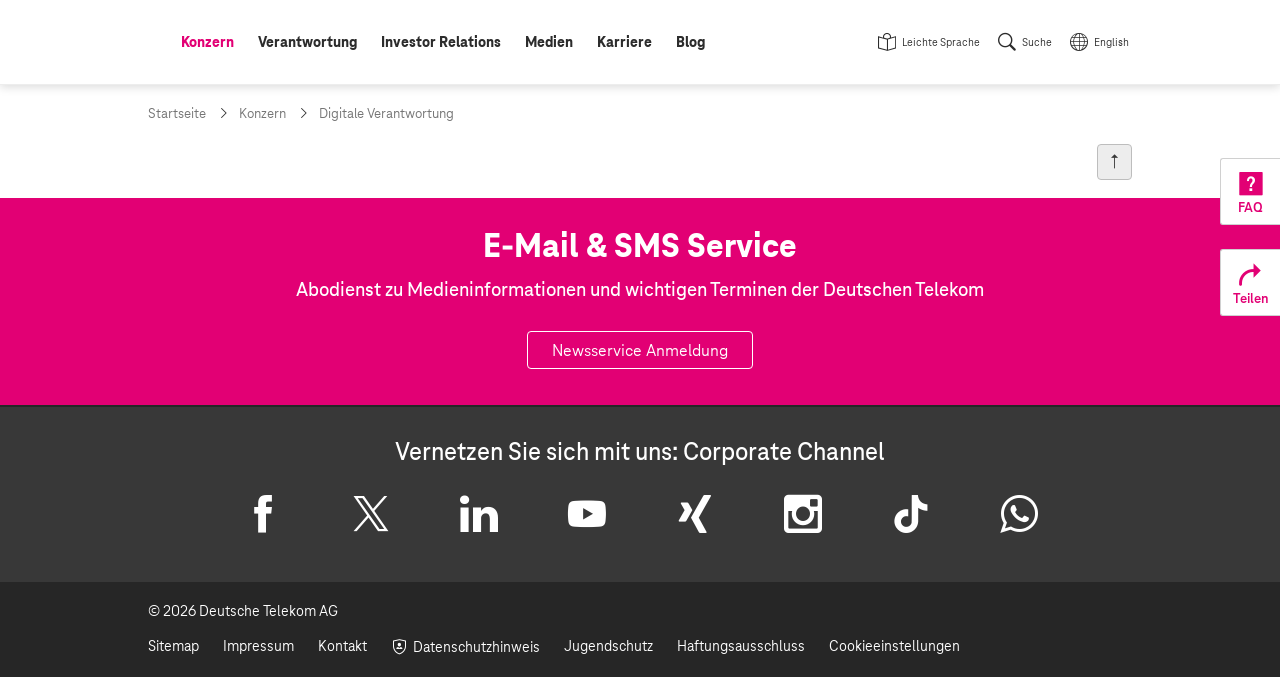

--- FILE ---
content_type: text/html;charset=UTF-8
request_url: https://www.telekom.com/de/konzern/digitale-verantwortung/details
body_size: 10320
content:
<!doctype html>
<html lang="de" class="colorscheme-light no-js"   >

<head >
<script>document.documentElement.className = document.documentElement.className.replace(/\bno-js\b/,'') + ' js';</script>
<script>
window.dtinfo={};
window.dtinfo.id="384744";
window.dtinfo.type="CMChannel";
</script> <meta charset="UTF-8"/>
<meta http-equiv="content-type" content="text/html; charset=utf-8">
<meta http-equiv="content-language" content="de">
<meta http-equiv="x-ua-compatible" content="ie=edge">
<title >Digitale Verantwortung | Deutsche Telekom</title>
<meta name="date" content="2016-09-23">
<meta name="page-topic" content="Digitale Verantwortung">
<meta property="og:type" content="website"/>
<meta property="og:title" content="Digitale Verantwortung"/>
<meta property="og:url" content="https://www.telekom.com/de/konzern/digitale-verantwortung/details"/>
<meta property="og:locale" content="de_DE"/>
<meta name="twitter:site" content="https://www.telekom.com/de/konzern/digitale-verantwortung/details">
<meta property="fb:app_id" content="883623201814224">
<meta name="google-site-verification" content="KhQ_D6R3_X3JLXi087ytogFDfiYGg_utnA9RWJ8xdUU">
<meta name="google-site-verification" content="DEK_sTKNLoaEIRfOL9aN4YkodXCjHRB9dKDFR2oVfJU">
<meta name="author" content="Deutsche Telekom AG">
<meta name="publisher" content="Deutsche Telekom AG">
<meta name="company" content="Deutsche Telekom AG">
<meta name="reply-to" content="medien@telekom.de">
<meta name="distribution" content="global">
<meta name="revisit-after" content="period">
<meta name="twitter:card" content="summary_large_image">
<meta name="twitter:creator" content="Deutsche Telekom AG">
<meta property="og:type" content="article">
<meta name="keywords" content="Digitale Verantwortung,Konzern" />
<meta name="viewport" content="width=device-width, initial-scale=1"/>
<link rel="icon" href="/resource/crblob/1093970/f58449c3f626c8c3337949bfdfab0fab/favicon-ico-data.ico" sizes="any">
<link rel="icon" href="/resource/crblob/1021450/05272d789be738a790edff915a075ec4/favicon-svg-data.svg" type="image/svg+xml">
<link rel="apple-touch-icon" href="/resource/crblob/1021452/ad5c28cdbc4e452445cb1bb232b860c1/favicon-180x180-png-data.png">
<link rel="icon" type="image/png" sizes="192x192" href="/resource/crblob/1021454/ba522dc5a47eb048178994efa77205c5/favicon-192x192-png-data.png">
<link rel="icon" type="image/png" sizes="512x512" href="/resource/crblob/1021456/f0a9ea5e908c2fa6b4cce29a5b2f8425/favicon-512x512-png-data.png">
<link rel="canonical" href="https://www.telekom.com/de/konzern/digitale-verantwortung/details"/>
<link rel="alternate" hreflang="de" href="https://www.telekom.com/de/konzern/digitale-verantwortung/details"/>
<link rel="preload" href="/resource/crblob/1021682/ad396e353ff1ea0eccc2c156e663238e/teleneo-thin-woff-data.woff" as="font" type="font/woff" crossorigin="anonymous">
<link rel="prefetch" href="/resource/crblob/1021680/2fc1bb68d9930f87ea79e48f87238a60/teleneo-regularitalic-woff-data.woff" as="font" type="font/woff" crossorigin="anonymous">
<link rel="preload" href="/resource/crblob/1021674/cef4875f104fc282b3b458b2dcb80be9/teleneo-medium-woff-data.woff" as="font" type="font/woff" crossorigin="anonymous">
<link rel="prefetch" href="/resource/crblob/1021676/b467d6cdb9e76abd49532ecebfbe940b/teleneo-mediumitalic-woff-data.woff" as="font" type="font/woff" crossorigin="anonymous">
<link rel="preload" href="/resource/crblob/1021666/4700ef9398ecb245df8891cadae919ab/teleneo-bold-woff-data.woff" as="font" type="font/woff" crossorigin="anonymous">
<link rel="preload" href="/resource/crblob/1021670/9479a1f7ee32d142c54bb28c800b21f5/teleneo-extrabold-woff-data.woff" as="font" type="font/woff" crossorigin="anonymous">
<style type="text/css">
@font-face {
font-family: "TeleNeo";
font-style: normal;
font-weight: 200;
font-display: swap;
src: url("/resource/crblob/1021682/ad396e353ff1ea0eccc2c156e663238e/teleneo-thin-woff-data.woff") format("woff");
}
@font-face {
font-family: "TeleNeo";
font-style: italic;
font-weight: 400;
font-display: swap;
src: url("/resource/crblob/1021680/2fc1bb68d9930f87ea79e48f87238a60/teleneo-regularitalic-woff-data.woff") format("woff");
}
@font-face {
font-family: "TeleNeo";
font-style: normal;
font-weight: 600;
font-display: swap;
src: url("/resource/crblob/1021674/cef4875f104fc282b3b458b2dcb80be9/teleneo-medium-woff-data.woff") format("woff");
}
@font-face {
font-family: "TeleNeo";
font-style: italic;
font-weight: 600;
font-display: swap;
src: url("/resource/crblob/1021676/b467d6cdb9e76abd49532ecebfbe940b/teleneo-mediumitalic-woff-data.woff") format("woff");
}
@font-face {
font-family: "TeleNeo";
font-style: normal;
font-weight: 700;
font-display: swap;
src: url("/resource/crblob/1021666/4700ef9398ecb245df8891cadae919ab/teleneo-bold-woff-data.woff") format("woff");
}
@font-face {
font-family: "TeleNeo";
font-style: normal;
font-weight: 800;
font-display: swap;
src: url("/resource/crblob/1021670/9479a1f7ee32d142c54bb28c800b21f5/teleneo-extrabold-woff-data.woff") format("woff");
}
</style>
<link rel="stylesheet" href="/resource/themes/com/css/com-1021854-20.css" >
<script src="/resource/themes/com/js/chunkPathById-1021764-40.js" defer="false" ></script>
<script type="text/javascript">
window.onload = function () {
var xhr = new XMLHttpRequest();
xhr.open('GET', "/dynamic/service/guid/62", true);
xhr.send();
};
</script>
</head>
<body id="top" class="">
<header class="site-header">
<div class="header-wrapper">
<com-header class="header-navarea">
<div class="container">
<div class="navarea-wrapper">
<div class="navarea-content">
<div class="logo-area">
<div class="logo-area__inner">
<a href="/de" title="Startseite">
<svg focusable="false" role="img">
<use href="#brand__logo"></use>
</svg>
</a>
</div>
</div>
<nav class="nav-main desktop" aria-label="Hauptnavigation" data-subnav-label="Überblick" data-level-up-label="eine Navigationsebene zurück">
<ul class="nav-list">
<li><a href="/de/konzern" class="active level-1"><span class="sr-only">aktiv: </span><span>Konzern</span></a>
<nav class="subnav"><div class="subnav-wrapper">
<div class="items">
<a class="newCol level-2" href="/de/konzern/konzern-profil/konzernprofil-624542" title="Konzernprofil" ><span>Konzernprofil</span></a><a class="level-2" href="/de/konzern/weltweit" title="Weltweit" ><span>Weltweit</span></a><a class="level-2" href="/de/konzern/themenspecials" title="Themenspecials" ><span>Themenspecials</span></a><a class="level-2" href="/de/konzern/datenschutz-und-sicherheit" title="Datenschutz und Sicherheit" ><span>Datenschutz und Sicherheit</span></a><a class="active level-2" href="/de/konzern/digitale-verantwortung" title="Digitale Verantwortung" ><span>Digitale Verantwortung</span></a><a class="level-2" href="/de/konzern/management-zur-sache" title="Management zur Sache" ><span>Management zur Sache</span></a><a class="newCol level-2" href="/de/konzern/strategie" title="Strategie" ><span>Strategie</span></a><a class="level-2" href="/de/konzern/unternehmensfuehrung" title="Unternehmensführung" ><span>Unternehmensführung</span></a><ul class="nav-list">
<li><a class="level-3" href="/de/konzern/unternehmensfuehrung/vorstand" title="Vorstand" ><span>Vorstand</span></a></li>
<li><a class="level-3" href="/de/konzern/unternehmensfuehrung/aufsichtsrat" title="Aufsichtsrat" ><span>Aufsichtsrat</span></a></li>
<li><a
class="external external--module level-3"
target="_blank"
href="https://bericht.telekom.com/verguetung"
title="Link zu externer Webseite: Vergütung"
><span>Vergütung</span></a></li>
<li><a class="level-3" href="/de/konzern/unternehmensfuehrung#1084626" title="Unternehmensführung" ><span>Berichte und Erklärungen</span></a></li>
</ul><a class="level-2" href="/de/konzern/konzernbetriebsrat" title="Konzernbetriebsrat" ><span>Konzernbetriebsrat</span></a><a class="newCol level-2" href="/de/konzern/compliance" title="Compliance" ><span>Compliance</span></a><ul class="nav-list">
<li><a class="level-3" href="/de/konzern/compliance/code-of-conduct" title="Code of Conduct" ><span>Code of Conduct</span></a></li>
<li><a class="level-3" href="/de/konzern/compliance/hinweisgeberportal" title="Hinweisgeberportal - TellMe" ><span>Hinweisgeberportal - TellMe</span></a></li>
</ul><a class="level-2" href="/de/konzern/mitarbeitende" title="Mitarbeitende" ><span>Mitarbeitende</span></a><ul class="nav-list">
<li><a class="level-3" href="/de/konzern/mitarbeitende/diversity" title="Diversity" ><span>Diversity</span></a></li>
</ul><a class="level-2" href="/de/konzern/ehemalige-beamte" title="Ehemalige / Beamte" ><span>Ehemalige / Beamte</span></a><a class="newCol level-2" href="/de/konzern/telekom-konzern-sponsoring" title="Sponsoring" ><span>Sponsoring</span></a><a class="level-2" href="/de/konzern/marke" title="Marke" ><span>Marke</span></a><a class="level-2" href="/de/konzern/einkauf" title="Einkauf" ><span>Einkauf</span></a> </div><article aria-label="Podcasts" class="module subnavteaser" >
<a class="anchor" name="602774"></a>
<div class="container-adaptive">
<div class="module-wrapper">
<a class="module-link" title="Podcasts" href="/de/medien/podcasts"></a> <div class="content-wrapper">
<figure class="media">
<div class="cm-image-wrapper">
<img class="cm-image cm-image--loading rs_skip cm-image--loading cm-image--responsive" data-cm-responsive-image="[{&quot;name&quot;:&quot;landscape_ratio16x9&quot;,&quot;ratioWidth&quot;:16,&quot;ratioHeight&quot;:9,&quot;linksForWidth&quot;:{&quot;320&quot;:&quot;/resource/image/629390/landscape_ratio16x9/320/180/d9a77a0ebf0e02b7335d3d8b68c59a03/1965872C44C8A61D81422FFBD90512C0/bi-podcast-fall-back-image-id29260-tcw.jpg&quot;,&quot;768&quot;:&quot;/resource/image/629390/landscape_ratio16x9/768/432/d9a77a0ebf0e02b7335d3d8b68c59a03/674989659626CB1C007B1FD87CED1C43/bi-podcast-fall-back-image-id29260-tcw.jpg&quot;,&quot;1008&quot;:&quot;/resource/image/629390/landscape_ratio16x9/1008/567/d9a77a0ebf0e02b7335d3d8b68c59a03/65B7D853D52C3752A2822F5B576CCBEA/bi-podcast-fall-back-image-id29260-tcw.jpg&quot;,&quot;1296&quot;:&quot;/resource/image/629390/landscape_ratio16x9/1296/729/d9a77a0ebf0e02b7335d3d8b68c59a03/78D33BE247089AE4D1FFAC6A83738BE9/bi-podcast-fall-back-image-id29260-tcw.jpg&quot;,&quot;3000&quot;:&quot;/resource/image/629390/landscape_ratio16x9/3000/1688/d9a77a0ebf0e02b7335d3d8b68c59a03/FD4F63CA16E9EA19BF1FB598CE8DBC55/bi-podcast-fall-back-image-id29260-tcw.jpg&quot;}}]"
data-cm-retina-image="true"
alt="Podcast-Fall-Back-Image-ID29260-TCW" title="Podcast"
data-ratio="landscape_ratio16x9"
/>
<!-- RSPEAK_STOP -->
<noscript>
<img
src="/resource/image/629390/landscape_ratio16x9/320/180/d9a77a0ebf0e02b7335d3d8b68c59a03/1965872C44C8A61D81422FFBD90512C0/bi-podcast-fall-back-image-id29260-tcw.jpg" alt="Podcast-Fall-Back-Image-ID29260-TCW" title="Podcast"
/>
</noscript>
<!-- RSPEAK_START -->
</div>
</figure>
<div class="content">
<div class="text">
<p class="hl" >Podcasts</p>
</div>
</div>
</div>
</div>
</div>
</article> <a title="Menü schließen" class="layer-close" href="#"></a>
</div></nav></li>
<li><a href="/de/verantwortung" class="level-1"><span>Verantwortung</span></a>
<nav class="subnav"><div class="subnav-wrapper">
<div class="items">
<a class="newCol level-2" href="/de/verantwortung/unser-ansatz" title="Unser Ansatz" ><span>Unser Ansatz</span></a><ul class="nav-list">
<li><a class="level-3" href="/de/verantwortung/details/unser-ansatz-verantwortung-leben-333458" title="CR-Strategie" ><span>CR-Strategie</span></a></li>
<li><a class="level-3" href="/de/konzern/digitale-verantwortung/cdr" title="Corporate Digital Responsibility" ><span>Corporate Digital Responsibility</span></a></li>
<li><a class="level-3" href="/de/verantwortung/unser-ansatz/auszeichnungen" title="Auszeichnungen" ><span>Auszeichnungen</span></a></li>
<li><a class="level-3" href="/de/verantwortung/unser-ansatz/nachhaltigkeitslabel" title="Nachhaltigkeitslabel" ><span>Nachhaltigkeitslabel</span></a></li>
<li><a class="level-3" href="/de/verantwortung/details/sustainable-development-goals-sdgs-336916" title="Sustainable Development Goals" ><span>Sustainable Development Goals</span></a></li>
</ul><a class="level-2" href="/de/verantwortung/info-service" title="Info-Service" ><span>Info-Service</span></a><ul class="nav-list">
<li><a class="level-3" href="/de/investor-relations/esg" title="ESG / Nachhaltige Investments" ><span>Für Analysten</span></a></li>
<li><a class="level-3" href="/de/verantwortung/details/service-fuer-ausschreibungen-1031690" title="Häufige Fragen zu Nachhaltigkeit" ><span>Für Ausschreibungen</span></a></li>
<li><a class="level-3" href="/de/verantwortung/info-service/empfohlene-inhalte" title="Empfohlene Inhalte" ><span>Empfohlene Inhalte</span></a></li>
</ul><a class="newCol level-2" href="/de/verantwortung/umwelt" title="Umwelt" ><span>Umwelt</span></a><ul class="nav-list">
<li><a class="level-3" href="/de/verantwortung/umwelt/details/co2-reduktion-336926" title="CO2-Reduktion" ><span>CO2-Reduktion</span></a></li>
<li><a class="level-3" href="/de/verantwortung/umwelt/details/kreislaufwirtschaft-337214" title="Kreislaufwirtschaft" ><span>Kreislaufwirtschaft</span></a></li>
<li><a class="level-3" href="/de/verantwortung/umwelt/details/biodiversitaet-und-aufforstung-1031766" title="Biodiversität und Wasser" ><span>Biodiversität und Wasser</span></a></li>
<li><a class="level-3" href="/de/verantwortung/umwelt/mobilfunk-und-gesundheit" title="Mobilfunk und Gesundheit" ><span>Mobilfunk und Gesundheit</span></a></li>
<li><a class="level-3" href="/de/verantwortung/umwelt/details/mit-sicherheit-umweltfreundlich-337222" title="Zertifikate" ><span>Zertifikate</span></a></li>
</ul><a class="newCol level-2" href="/de/verantwortung/soziale-verantwortung" title="Soziale Verantwortung" ><span>Soziale Verantwortung</span></a><ul class="nav-list">
<li><a class="level-3" href="/de/verantwortung/soziale-verantwortung/gesellschaftliches-engagement/content/digitale-gesellschaft-337280" title="Digitale Gesellschaft" ><span>Digitale Gesellschaft</span></a></li>
<li><a class="level-3" href="/de/verantwortung/soziale-verantwortung/menschenrechte" title="Menschenrechte" ><span>Menschenrechte</span></a></li>
<li><a class="level-3" href="/de/verantwortung/soziale-verantwortung/verantwortungsvoller-arbeitgeber" title="Verantwortungsvoller Arbeitgeber" ><span>Verantwortungsvoller Arbeitgeber</span></a></li>
<li><a class="level-3" href="/de/konzern/mitarbeitende/diversity" title="Diversity" ><span>Diversity</span></a></li>
<li><a class="level-3" href="/de/verantwortung/soziale-verantwortung/gesellschaftliches-engagement" title="Gesellschaftliches Engagement" ><span>Gesellschaftliches Engagement</span></a></li>
</ul><a class="newCol level-2" href="/de/verantwortung/governance" title="Governance" ><span>Governance</span></a><ul class="nav-list">
<li><a class="level-3" href="/de/verantwortung/governance/details/nachhaltige-finanzen-1031990" title="Nachhaltige Finanzen" ><span>Nachhaltige Finanzen</span></a></li>
<li><a class="level-3" href="/de/verantwortung/governance/details/lieferkette-337210" title="Nachhaltige Lieferketten" ><span>Nachhaltige Lieferketten</span></a></li>
<li><a class="newCol level-3" href="/de/konzern/compliance" title="Compliance" ><span>Compliance</span></a></li>
<li><a class="level-3" href="/de/verantwortung/governance/details/risikomanagement-1042608" title="Risikomanagement" ><span>Risikomanagement</span></a></li>
<li><a class="level-3" href="/de/konzern/datenschutz-und-sicherheit" title="Datenschutz und Sicherheit" ><span>Datenschutz und Sicherheit</span></a></li>
<li><a class="level-3" href="/de/verantwortung/governance/details/stakeholder-management-337212" title="Stakeholder Management" ><span>Stakeholder Management</span></a></li>
<li><a class="level-3" href="/de/verantwortung/governance/jugendschutz" title="Jugendschutz" ><span>Jugendschutz</span></a></li>
</ul> </div><article aria-label="CR-Bericht" class="module subnavteaser" >
<a class="anchor" name="1028434"></a>
<div class="container-adaptive">
<div class="module-wrapper">
<a class="module-link" title="Link zu externer Webseite: Corporate Responsibility Bericht" href="https://bericht.telekom.com/cr-bericht/2024" target="_blank"></a> <div class="content-wrapper">
<figure class="media">
<div class="cm-image-wrapper">
<img class="cm-image cm-image--loading rs_skip cm-image--loading cm-image--responsive" data-cm-responsive-image="[{&quot;name&quot;:&quot;landscape_ratio16x9&quot;,&quot;ratioWidth&quot;:16,&quot;ratioHeight&quot;:9,&quot;linksForWidth&quot;:{&quot;320&quot;:&quot;/resource/image/1092282/landscape_ratio16x9/320/180/5bf1d24c126fa202e225a5f3356f3599/FA97453058A1B9F6B9FBDC76C8A58623/bi-cr-online-bericht-2024.jpg&quot;,&quot;768&quot;:&quot;/resource/image/1092282/landscape_ratio16x9/768/432/5bf1d24c126fa202e225a5f3356f3599/94D4F51759E2D479A9F69B474128FA54/bi-cr-online-bericht-2024.jpg&quot;,&quot;1008&quot;:&quot;/resource/image/1092282/landscape_ratio16x9/1008/567/5bf1d24c126fa202e225a5f3356f3599/4182F8D93DBD98577831B4CECB981F0D/bi-cr-online-bericht-2024.jpg&quot;,&quot;1296&quot;:&quot;/resource/image/1092282/landscape_ratio16x9/1296/729/5bf1d24c126fa202e225a5f3356f3599/9FE3F9A41424E04FAD678799F5AA7F39/bi-cr-online-bericht-2024.jpg&quot;,&quot;3000&quot;:&quot;/resource/image/1092282/landscape_ratio16x9/3000/1688/5bf1d24c126fa202e225a5f3356f3599/3C3E2A0D77FAC17ED11BF84ECBAF42DB/bi-cr-online-bericht-2024.jpg&quot;}}]"
data-cm-retina-image="true"
alt="CR-Online-Bericht-2024" title="Corporate Responsibility Bericht 2024 (© Deutsche Telekom)"
data-ratio="landscape_ratio16x9"
/>
<!-- RSPEAK_STOP -->
<noscript>
<img
src="/resource/image/1092282/landscape_ratio16x9/320/180/5bf1d24c126fa202e225a5f3356f3599/FA97453058A1B9F6B9FBDC76C8A58623/bi-cr-online-bericht-2024.jpg" alt="CR-Online-Bericht-2024" title="Corporate Responsibility Bericht 2024 (© Deutsche Telekom)"
/>
</noscript>
<!-- RSPEAK_START -->
</div>
</figure>
<div class="content">
<div class="text">
<p class="hl" >CR-Bericht</p>
</div>
</div>
</div>
</div>
</div>
</article> <a title="Menü schließen" class="layer-close" href="#"></a>
</div></nav></li>
<li><a href="/de/investor-relations" class="level-1"><span>Investor Relations</span></a>
<nav class="subnav"><div class="subnav-wrapper">
<div class="items">
<a class="newCol level-2" href="/de/investor-relations/was-spricht-fuer-ein-investment-" title="Was spricht für ein Investment?" ><span>Was spricht für ein Investment?</span></a><a class="level-2" href="/de/investor-relations/unternehmen" title="Unternehmen" ><span>Unternehmen</span></a><ul class="nav-list">
<li><a class="level-3" href="/de/investor-relations/unternehmen/basisinformationen-struktur" title="Basisinformationen &amp; Struktur" ><span>Basisinformationen &amp; Struktur</span></a></li>
<li><a class="level-3" href="/de/investor-relations/unternehmen/ausblick-finanzstrategie" title="Ausblick &amp; Finanzstrategie" ><span>Ausblick &amp; Finanzstrategie</span></a></li>
</ul><a class="level-2" href="/de/investor-relations/aktie" title="Aktie" ><span>Aktie</span></a><ul class="nav-list">
<li><a class="level-3" href="/de/investor-relations/aktie/chart" title="Chart" ><span>Chart</span></a></li>
<li><a class="level-3" href="/de/investor-relations/aktie/dividende" title="Dividende" ><span>Dividende</span></a></li>
<li><a class="level-3" href="/de/investor-relations/aktie/aktionaersstruktur" title="Aktionärsstruktur" ><span>Aktionärsstruktur</span></a></li>
<li><a class="level-3" href="/de/investor-relations/details/aktienrueckkaufprogramm-2026-1100654" title="Aktienrückkaufprogramm 2026" ><span>Aktienrückkaufprogramm 2026</span></a></li>
</ul><a class="level-2" href="/de/investor-relations/fremdkapital" title="Fremdkapital" ><span>Fremdkapital</span></a><ul class="nav-list">
<li><a class="level-3" href="/de/investor-relations/fremdkapital/anleihen-haftungsauschluss" title="Anleihen" ><span>Anleihen</span></a></li>
<li><a class="level-3" href="/de/investor-relations/fremdkapital/fremdkapitalstrategie#419240" title="Fremdkapitalstrategie" ><span>Ratings</span></a></li>
</ul><a class="newCol level-2" href="/de/investor-relations/finanzpublikationen" title="Publikationen" ><span>Publikationen</span></a><ul class="nav-list">
<li><a class="level-3" href="/de/investor-relations/finanzpublikationen/downloads" title="Downloads" ><span>Downloads</span></a></li>
<li><a class="level-3" href="/de/investor-relations/finanzpublikationen/finanzergebnisse" title="Finanzergebnisse" ><span>Finanzergebnisse</span></a></li>
<li><a class="level-3" href="/de/investor-relations/finanzpublikationen/consensus" title="Consensus" ><span>Consensus</span></a></li>
<li><a
class="external external--module level-3"
target="_blank"
href="https://bericht.telekom.com/geschaeftsbericht-2024/"
title="Link zu externer Webseite: Geschäftsbericht 2024 (online)"
><span>Geschäftsbericht 2024 (online)</span></a></li>
<li><a class="level-3" href="/de/investor-relations/finanzpublikationen/unternehmenspraesentation" title="Unternehmenspräsentation für Investoren" ><span>Unternehmenspräsentation für Investoren</span></a></li>
<li><a class="level-3" href="/de/investor-relations/finanzpublikationen/kapitalmarkttage" title="Kapitalmarkttage" ><span>Kapitalmarkttage</span></a></li>
<li><a class="level-3" href="/de/investor-relations/finanzpublikationen/webinare" title="Webinare" ><span>Webinare</span></a></li>
<li><a class="level-3" href="/de/investor-relations/finanzpublikationen/pflichtmitteilungen" title="Pflichtmitteilungen" ><span>Pflichtmitteilungen</span></a></li>
</ul><a class="level-2" href="/de/investor-relations/esg" title="ESG / Nachhaltige Investments" ><span>ESG / Nachhaltige Investments</span></a><ul class="nav-list">
<li><a class="level-3" href="/de/investor-relations/esg/nachhaltigkeitstag-2022" title="Nachhaltigkeitstag 2022" ><span>Nachhaltigkeitstag 2022</span></a></li>
<li><a
class="external external--module level-3"
target="_blank"
href="https://www.cr-bericht.telekom.com"
title="Link zu externer Webseite: Corporate Responsibility Bericht"
><span>Corporate Responsibility Bericht</span></a></li>
</ul><a class="newCol level-2" href="/de/investor-relations/hauptversammlung" title="Hauptversammlung" ><span>Hauptversammlung</span></a><a class="level-2" href="/de/investor-relations/unternehmensfuehrung" title="Unternehmensführung" ><span>Unternehmensführung</span></a><ul class="nav-list">
<li><a class="level-3" href="/de/investor-relations/unternehmensfuehrung/vorstand" title="Vorstand" ><span>Vorstand</span></a></li>
<li><a class="level-3" href="/de/investor-relations/unternehmensfuehrung/aufsichtsrat" title="Aufsichtsrat" ><span>Aufsichtsrat</span></a></li>
<li><a
class="external external--module level-3"
target="_blank"
href="https://bericht.telekom.com/verguetung"
title="Link zu externer Webseite: Vergütung"
><span>Vergütung</span></a></li>
<li><a class="level-3" href="/de/investor-relations/unternehmensfuehrung#1084626" title="Unternehmensführung" ><span>Berichte und Erklärungen</span></a></li>
</ul><a class="level-2" href="/de/investor-relations/privatanlegenden" title="Privatanlegende" ><span>Privatanlegende</span></a><a class="newCol level-2" href="/de/investor-relations/finanzkalender" title="Finanzkalender" ><span>Finanzkalender</span></a><a class="newCol level-2" href="/de/investor-relations/service" title="Service" ><span>Service</span></a><ul class="nav-list">
<li><a class="level-3" href="/de/investor-relations/service/haeufige-fragen-und-antworten" title="Häufige Fragen" ><span>Häufige Fragen</span></a></li>
<li><a class="level-3" href="/de/investor-relations/service/internetdialog-fuer-aktionaere" title="Internetdialog" ><span>Internetdialog</span></a></li>
<li><a class="level-3" href="/de/investor-relations/service/auszeichnungen" title="IR Auszeichnungen" ><span>IR Auszeichnungen</span></a></li>
</ul><a class="newCol level-2" href="/de/investor-relations/ir-kontakte" title="Investor Relations Kontakte" ><span>Investor Relations Kontakte</span></a> </div><article class="module subnavteaser" >
<a class="anchor" name="418646"></a>
<div class="container-adaptive">
<div class="module-wrapper">
<a class="module-link" title="Link zu externer Webseite: Videos (Youtube @DT_IR)" href="https://www.youtube.com/channel/UCt5ngfCsXQvQLNY2YdYlc_g" target="_blank"></a> <div class="content-wrapper">
<figure class="media">
<div class="cm-image-wrapper">
<img class="cm-image cm-image--loading rs_skip cm-image--loading cm-image--responsive" data-cm-responsive-image="[{&quot;name&quot;:&quot;landscape_ratio16x9&quot;,&quot;ratioWidth&quot;:16,&quot;ratioHeight&quot;:9,&quot;linksForWidth&quot;:{&quot;320&quot;:&quot;/resource/image/438634/landscape_ratio16x9/320/180/f7a107728c288f3fb95b6e3ce87d1791/D5C131952245F05ABC901A8AB450AFFB/bi-flyout-x.jpg&quot;,&quot;768&quot;:&quot;/resource/image/438634/landscape_ratio16x9/768/432/f7a107728c288f3fb95b6e3ce87d1791/DBE702647C9715F855DAFF2472CCE8E1/bi-flyout-x.jpg&quot;,&quot;1008&quot;:&quot;/resource/image/438634/landscape_ratio16x9/1008/567/f7a107728c288f3fb95b6e3ce87d1791/1BF190A53B68AF8C1CE6036E0EA5712C/bi-flyout-x.jpg&quot;,&quot;1296&quot;:&quot;/resource/image/438634/landscape_ratio16x9/1296/729/f7a107728c288f3fb95b6e3ce87d1791/71831E28A50C05878E96F762B4960EBE/bi-flyout-x.jpg&quot;,&quot;3000&quot;:&quot;/resource/image/438634/landscape_ratio16x9/3000/1688/f7a107728c288f3fb95b6e3ce87d1791/508E7EC1E4857536F3B8B2002375F162/bi-flyout-x.jpg&quot;}}]"
data-cm-retina-image="true"
alt="Schmuckbild Hannes Wittig Kontakt Investor Relations" title="Ihre Ansprechpartner finden Sie hier!"
data-ratio="landscape_ratio16x9"
/>
<!-- RSPEAK_STOP -->
<noscript>
<img
src="/resource/image/438634/landscape_ratio16x9/320/180/f7a107728c288f3fb95b6e3ce87d1791/D5C131952245F05ABC901A8AB450AFFB/bi-flyout-x.jpg" alt="Schmuckbild Hannes Wittig Kontakt Investor Relations" title="Ihre Ansprechpartner finden Sie hier!"
/>
</noscript>
<!-- RSPEAK_START -->
</div>
</figure>
</div>
</div>
</div>
</article> <a title="Menü schließen" class="layer-close" href="#"></a>
</div></nav></li>
<li><a href="/de/medien" class="level-1"><span>Medien</span></a>
<nav class="subnav"><div class="subnav-wrapper">
<div class="items">
<a class="newCol level-2" href="/de/medien/ansprechpartner" title="Medienanfragen" ><span>Medienanfragen</span></a><a class="level-2" href="/de/medien/medieninformationen" title="Medieninformationen" ><span>Medieninformationen</span></a><a class="level-2" href="/de/medien/medienkalender" title="Medienkalender" ><span>Medienkalender</span></a><a class="newCol level-2" href="/de/medien/mediencenter" title="Mediencenter" ><span>Mediencenter</span></a><ul class="nav-list">
<li><a class="level-3" href="/de/medien/mediencenter/fotos" title="Fotos" ><span>Fotos</span></a></li>
<li><a class="level-3" href="/de/medien/mediencenter/infografiken" title="Infografiken" ><span>Infografiken</span></a></li>
<li><a class="level-3" href="/de/medien/mediencenter/footage" title="Footage" ><span>Footage</span></a></li>
<li><a class="level-3" href="/de/medien/mediencenter/medienmappen" title="Medienmappen" ><span>Medienmappen</span></a></li>
</ul><a class="newCol level-2" href="/de/medien/publikationen" title="Publikationen" ><span>Publikationen</span></a><a class="level-2" href="/de/medien/podcasts" title="Podcasts" ><span>Podcasts</span></a><a class="level-2" href="/de/medien/videos" title="Videos" ><span>Videos</span></a> </div><article aria-label="Podcasts" class="module subnavteaser" >
<a class="anchor" name="602774"></a>
<div class="container-adaptive">
<div class="module-wrapper">
<a class="module-link" title="Podcasts" href="/de/medien/podcasts"></a> <div class="content-wrapper">
<figure class="media">
<div class="cm-image-wrapper">
<img class="cm-image cm-image--loading rs_skip cm-image--loading cm-image--responsive" data-cm-responsive-image="[{&quot;name&quot;:&quot;landscape_ratio16x9&quot;,&quot;ratioWidth&quot;:16,&quot;ratioHeight&quot;:9,&quot;linksForWidth&quot;:{&quot;320&quot;:&quot;/resource/image/629390/landscape_ratio16x9/320/180/d9a77a0ebf0e02b7335d3d8b68c59a03/1965872C44C8A61D81422FFBD90512C0/bi-podcast-fall-back-image-id29260-tcw.jpg&quot;,&quot;768&quot;:&quot;/resource/image/629390/landscape_ratio16x9/768/432/d9a77a0ebf0e02b7335d3d8b68c59a03/674989659626CB1C007B1FD87CED1C43/bi-podcast-fall-back-image-id29260-tcw.jpg&quot;,&quot;1008&quot;:&quot;/resource/image/629390/landscape_ratio16x9/1008/567/d9a77a0ebf0e02b7335d3d8b68c59a03/65B7D853D52C3752A2822F5B576CCBEA/bi-podcast-fall-back-image-id29260-tcw.jpg&quot;,&quot;1296&quot;:&quot;/resource/image/629390/landscape_ratio16x9/1296/729/d9a77a0ebf0e02b7335d3d8b68c59a03/78D33BE247089AE4D1FFAC6A83738BE9/bi-podcast-fall-back-image-id29260-tcw.jpg&quot;,&quot;3000&quot;:&quot;/resource/image/629390/landscape_ratio16x9/3000/1688/d9a77a0ebf0e02b7335d3d8b68c59a03/FD4F63CA16E9EA19BF1FB598CE8DBC55/bi-podcast-fall-back-image-id29260-tcw.jpg&quot;}}]"
data-cm-retina-image="true"
alt="Podcast-Fall-Back-Image-ID29260-TCW" title="Podcast"
data-ratio="landscape_ratio16x9"
/>
<!-- RSPEAK_STOP -->
<noscript>
<img
src="/resource/image/629390/landscape_ratio16x9/320/180/d9a77a0ebf0e02b7335d3d8b68c59a03/1965872C44C8A61D81422FFBD90512C0/bi-podcast-fall-back-image-id29260-tcw.jpg" alt="Podcast-Fall-Back-Image-ID29260-TCW" title="Podcast"
/>
</noscript>
<!-- RSPEAK_START -->
</div>
</figure>
<div class="content">
<div class="text">
<p class="hl" >Podcasts</p>
</div>
</div>
</div>
</div>
</div>
</article> <a title="Menü schließen" class="layer-close" href="#"></a>
</div></nav></li>
<li><a href="/de/karriere" class="level-1"><span>Karriere</span></a></li>
<li><a href="/de/blog" class="level-1"><span>Blog</span></a>
<nav class="subnav"><div class="subnav-wrapper">
<div class="items">
<a class="newCol level-2" href="/de/blog/konzern" title="Konzern" ><span>Konzern</span></a><a class="level-2" href="/de/blog/netz" title="Netz" ><span>Netz</span></a><a class="level-2" href="/de/blog/digitale-zukunft" title="Digitale Zukunft" ><span>Digitale Zukunft</span></a> </div> <a title="Menü schließen" class="layer-close" href="#"></a>
</div></nav></li>
</ul> </nav>
<nav class="nav-meta" aria-label="Navigation">
<ul class="nav-list">
<li class="nav-easylang-listitem">
<a class="nav-easylang" href="/de/leichte-sprache">
<span class="nav-easylang-default">Leichte Sprache</span>
<span class="nav-easylang-short">LS</span>
</a>
</li><li class="nav-search-listitem">
<a class="nav-search" title="" href="/de/webseite-durchsuchen" data-showhide="show" data-subscription="mainnav.desktop,mainnav.mobile" data-setfocus="true">Suche</a>
<nav class="subnav search">
<div class="subnav-wrapper">
<form method="get" action="/de/webseite-durchsuchen">
<fieldset>
<legend></legend>
<div class="searchrow">
<label>
<span class="labeltext">Suchbegriff</span>
<input aria-label="mit Auswahlhilfe" type="search" name="query" value="" placeholder="Was suchen Sie?" data-cm-url="/service/suggest/de/1728"/>
</label>
<button class="btn btn-default" title="Suche über www.telekom.com" type="submit">Suchen</button>
<a href="#" class="layer-close" title="Suche schließen"></a>
</div>
</fieldset>
</form>
</div>
</nav>
</li><li class="nav-language-listitem"><a class="nav-language" href="https://www.telekom.com/en/company/digital-responsibility">English</a></li> </ul>
</nav>
<a class="nav-show" href="#" title="Navigation anzeigen">Menü</a>
<a class="nav-hide" href="#" data-init="false" title="Navigation ausblenden"></a>
</div>
</div>
</div>
</com-header>
</div>
</header>
<main class="site-main">
<div class="module id03 breadcrumb"><div class="container">
<ul>
<li>
<a href="/de" title="Startseite" ><span>Startseite</span></a> </li>
<li>
<a href="/de/konzern" title="Konzern" ><span>Konzern</span></a> </li>
<li>
<a href="/de/konzern/digitale-verantwortung" title="Digitale Verantwortung" ><span>Digitale Verantwortung</span></a> </li>
</ul>
</div></div><div class="container"><div class="row">
<div class="col-md-8"><div class="module site-headline
sr-only">
<div class="container-adaptive">
<div class="module-wrapper">
<div class="content">
<h1 >Digitale Verantwortung</h1>
</div>
</div>
</div>
</div></div>
<div class="col-md-4"><aside class="content-aside"><div class="wrapper">
</div></aside></div>
</div></div> </main>
<svg style="display: none" version="1.1" xmlns="http://www.w3.org/2000/svg" xmlns:xlink="http://www.w3.org/1999/xlink">
<defs>
<symbol id="brand__logo" viewBox="0 0 32 38" fill="currentColor" preserveAspectRatio="xMidYMid meet">
<path d="M7.6 25.1H0v-7.6h7.6v7.6ZM0 0v12.9h2.3v-.4c0-6.1 3.4-9.9 9.9-9.9h.4V30c0 3.8-1.5 5.3-5.3 5.3H6.1V38h19.8v-2.7h-1.1c-3.8 0-5.3-1.5-5.3-5.3V2.7h.4c6.5 0 9.9 3.8 9.9 9.9v.4h2.3V0H0Zm24.3 25.1h7.6v-7.6h-7.6v7.6Z"></path>
</symbol>
</defs>
</svg>
<footer class="site-footer">
<div class="sticky-footer">
<div class="container">
<div class="wrapper">
<div class="sticky-footer-target">
<a class="commentlink" title="Zum Kommentarbereich springen" href="#comments">
<span class="icon icon-comment"></span><span class="comment-count" rel="js-comment-count"></span>
</a><a class="toplink" title="An den Seitenanfang" href="#">
<span class="icon icon-export"></span>
</a>
</div>
</div>
</div>
</div>
<article aria-label="E-Mail &amp; SMS Service" class="id56 module colorscheme-dark bg-magenta">
<div class="container-adaptive">
<div class="module-wrapper">
<div class="content-wrapper">
<div class="content">
<div class="text">
<p class="hl" >E-Mail &amp; SMS Service</p>
<p class="sl" > Abodienst zu Medieninformationen und wichtigen Terminen der Deutschen Telekom<br>
</p>
<div class="linkarea">
<p><a class="btn btn-light" href="/de/newsletter/anmeldung-newsservice" title="Anmeldung Newsservice" ><span>Newsservice Anmeldung</span></a></p>
</div>
</div>
</div>
</div>
</div>
</div>
</article><div class="social">
<div class="container">
<div class="wrapper">
<p class="hl">Vernetzen Sie sich mit uns: Corporate Channel</p>
<div class="content">
<nav>
<ul>
<li>
<a
class="external external--module"
target="_blank"
href="https://www.facebook.com/deutschetelekom"
title="Link zu externer Webseite: Facebook"
><i class="icon icon-facebook"></i><span>Facebook</span></a> </li>
<li>
<a
class="external external--module"
target="_blank"
href="https://x.com/deutschetelekom"
title="Link zu externer Webseite: X"
><i class="icon icon-twitter"></i><span>X</span></a> </li>
<li>
<a
class="external external--module"
target="_blank"
href="https://www.linkedin.com/company/telekom"
title="Link zu externer Webseite: LinkedIn"
><i class="icon icon-linkedin"></i><span>LinkedIn</span></a> </li>
<li>
<a
class="external external--module"
target="_blank"
href="https://www.youtube.com/@DeutscheTelekom"
title="Link zu externer Webseite: Youtube"
><i class="icon icon-youtube"></i><span>Youtube</span></a> </li>
<li>
<a
class="external external--module"
target="_blank"
href="https://www.xing.com/companies/deutschetelekomag"
title="Link zu externer Webseite: Xing"
><i class="icon icon-xing"></i><span>Xing</span></a> </li>
<li>
<a
class="external external--module"
target="_blank"
href="https://www.instagram.com/deutschetelekom"
title="Link zu externer Webseite: Instagram"
><i class="icon icon-instagram"></i><span>Instagram</span></a> </li>
<li>
<a
class="external external--module"
target="_blank"
href="https://www.tiktok.com/@deutschetelekom"
title="Link zu externer Webseite: TikTok"
><i class="icon icon-tiktok"></i><span>TikTok</span></a> </li>
<li>
<a
class="external external--module"
target="_blank"
href="https://www.whatsapp.com/channel/0029VaTdrsG89inrfNvZNx3d"
title="Link zu externer Webseite: WhatsApp"
><i class="icon icon-whatsapp"></i><span>WhatsApp</span></a> </li>
</ul>
</nav>
</div> </div>
</div>
</div> <div class="nav">
<div class="container">
<div class="wrapper">
<div class="copyright-navigation">
<p class="copyright">© 2026 Deutsche Telekom AG</p>
<nav aria-label="Footer Navigation">
<ul>
<li><a href="/de/artikel/sitemap-1096442" title="Sitemap" ><span>Sitemap</span></a></li>
<li><a href="/de/telekom/impressum-1812" title="Impressum" ><span>Impressum</span></a></li>
<li><a href="/de/kontakt" title="Kontakt" ><span>Kontakt</span></a></li>
<li><a href="/de/telekom/datenschutzhinweis-1808" title="Datenschutzhinweis" ><i class="icon icon-privacy"></i><span>Datenschutzhinweis</span></a></li>
<li><a href="/de/verantwortung/governance/jugendschutz" title="Jugendschutz" ><span>Jugendschutz</span></a></li>
<li><a href="/de/telekom/haftungsausschluss-1810" title="Haftungsausschluss" ><span>Haftungsausschluss</span></a></li>
<li><a href="#" rel="js-cookie-optin-set"><span>Cookieeinstellungen</span></a></li>
</ul>
</nav>
</div>
</div>
</div>
</div>
</footer>
<div class="collection sticky right">
<div class="sticky-helper"></div>
<div class="collection-wrapper">
<a rel="nofollow" title="Können wir Ihnen helfen?" href="/ajax/de/415640" data-lightbox='{"view":"sticky-right","size":"width-l","datasrc":{"type":"ajax", "src":"/ajax/de/415640"},
"strings": {"close":"FAQ schließen", "anchor":"Sie befinden sich am Anfang des geöffneten FAQ-Layers", "error":"Es ist ein Fehler aufgetreten"}}'><i class="icon icon-help"></i><span>FAQ</span></a><a class="rs_skip overlay-trigger role-show-target"
data-overlay='{
"type":"popover",
"style":"sticky-right",
"datasrc":{
"type": "dom",
"format": "html",
"src": "next"},
"strings":{
"close": "Layer schließen",
"start":"Sie befinden sich am Anfang eines geöffneten Layers."
}
}'
title="Teilen"
href="#"><i class="icon icon-forward"></i><span>Teilen</span></a>
<div class="overlay-content">
<div class="module socialshare">
<ul class="socialshare__list">
<li class="socialshare__listitem">
<a class="socialshare__link" data-share-service="linkedin" data-share-url="https://www.linkedin.com/sharing/share-offsite/?&url=[[url]]" target="_blank" title="Bei LinkedIn teilen">
<span class="icon icon-linkedin"></span>
</a>
</li>
<li class="socialshare__listitem">
<a class="socialshare__link" data-share-service="twitter" data-share-url="https://twitter.com/intent/tweet?&url=[[url]]" target="_blank" title="Bei Twitter teilen">
<span class="icon icon-twitter"></span>
</a>
</li>
<li class="socialshare__listitem">
<a class="socialshare__link" data-share-service="xing" data-share-url="https://www.xing.com/spi/shares/new?&url=[[url]]" target="_blank" title="Bei Xing teilen">
<span class="icon icon-xing"></span>
</a>
</li>
<li class="socialshare__listitem">
<a class="socialshare__link" data-share-service="facebook" data-share-url="https://www.facebook.com/sharer/sharer.php?&u=[[url]]" target="_blank" title="Bei Facebook teilen">
<span class="icon icon-facebook"></span>
</a>
</li>
<li class="socialshare__listitem">
<a class="socialshare__link" data-share-service="mail" data-share-url="mailto:?subject=Kennen Sie schon diesen interessanten Artikel auf der telekom.com?&body=Sehr geehrte Damen und Herren,%0D%0A%0D%0Avon der Website www.telekom.com wird Ihnen der folgende Artikel empfohlen:%0D%0A[[url]]%0D%0A%0D%0AFreundliche Grüße,%0D%0AIhre Deutsche Telekom" target="_blank" title="Per E-Mail teilen">
<span class="icon icon-mail"></span>
</a>
</li>
</ul>
</div>
</div> </div>
</div>
<div data-nosnippet style="display:none;">
<dom-data hidden type="application/json">
{
"i18n": {
"lightbox": {
"close": "Layer schließen",
"anchor": "Sie befinden sich am Anfang des geöffneten Layers",
"error": "Es ist ein Fehler aufgetreten"
}
}
}
</dom-data>
</div>
<template-cookie-optin-placeholder hidden>
<div class="placeholder-cookie-optin placeholder-cookie-optin--%type%">
<div class="placeholder-cookie-optin__content">
<h3 class="hl">Sorry, diesen Inhalt dürfen wir aufgrund Ihrer Cookie-Einstellungen nicht anzeigen.</h3>
<p>Bitte aktivieren Sie in Ihren <a href="#" rel="js-cookie-optin-set" data-cookie-optin-set="custom">Einstellungen</a> „Marketing durch Partner“.</p>
</div>
</div>
</template-cookie-optin-placeholder>
<script type="text/javascript">
if (!window.layerConf) {
window.layerConf = {
disable: false,
privacyUrl: "https://www.telekom.com/de/telekom/datenschutzhinweis-1808",
imprintUrl: "https://www.telekom.com/de/telekom/impressum-1812"
};
}
</script>
<div hidden rel="js-cookie-optin-layer" data-lightbox='{
"view": "message",
"size": "width-m",
"closeable": false,
"datasrc": {
"type": "dom",
"src": "self_inside_html",
"datatype": "html"
},
"trigger": { "event": "cookie-optin-show-errorlayer" }
}'>
<div class="message-content">
<div class="richtext">
<h2>Hinweis</h2>
<p>Der Dienst kann derzeit nicht erreicht werden. Wenn Sie einen Ad-Blocker nutzen, so deaktivieren Sie diesen bitte, um Funktionalitäten der Seite freischalten zu können.</p>
</div>
<div class="form-flex-btn-set">
<div class="form-flex-btn-set__wrapper form-flex-btn-set__wrapper--right">
<button class="btn btn-brand js-lightbox-close">OK</button>
</div>
</div>
</div>
</div><script type="application/json" id="nobrData">
{"wrap":"nobr","wrapClass":"","donotchecktags":["script","nobr"],"words":["2026-1-12","2026-1-7","2026-1-6","2026-1-5","(0800) 330 1000","Call & Surf","De-Mail","Jump in!s","Jump in!","LIGA total!","Start up!s","Start up!","T-City","T-Systems","www.telekom.de","www.telekom.com"]}
</script>
<script type="text/javascript" src="//f1-eu.readspeaker.com/script/4779/ReadSpeaker.js?pids=embhl&jit=1"></script>
<script type="text/javascript">
if (!window.rsConf) window.rsConf = {};
window.rsConf.general = {usePost: true};
</script>
<script src="/resource/themes/com/js/commons-1021768-12.js" defer="false" ></script><script src="/resource/themes/com/js/com-1021766-18.js" defer="false" ></script><script src="//tags-eu.tiqcdn.com/utag/telekom/com/prod/utag.js" ></script></body>
</html>
